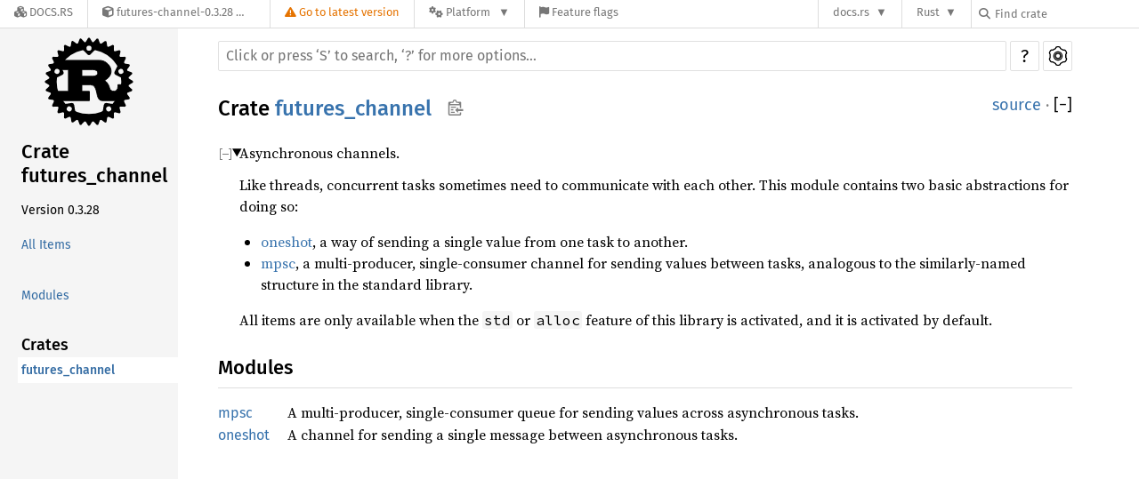

--- FILE ---
content_type: text/html; charset=utf-8
request_url: https://docs.rs/futures-channel/0.3.28/futures_channel/
body_size: 5279
content:
<!DOCTYPE html><html lang="en"><head><meta charset="utf-8"><meta name="viewport" content="width=device-width, initial-scale=1.0"><meta name="generator" content="rustdoc"><meta name="description" content="Asynchronous channels."><title>futures_channel - Rust</title><link rel="preload" as="font" type="font/woff2" crossorigin href="/-/rustdoc.static/SourceSerif4-Regular-46f98efaafac5295.ttf.woff2"><link rel="preload" as="font" type="font/woff2" crossorigin href="/-/rustdoc.static/FiraSans-Regular-018c141bf0843ffd.woff2"><link rel="preload" as="font" type="font/woff2" crossorigin href="/-/rustdoc.static/FiraSans-Medium-8f9a781e4970d388.woff2"><link rel="preload" as="font" type="font/woff2" crossorigin href="/-/rustdoc.static/SourceCodePro-Regular-562dcc5011b6de7d.ttf.woff2"><link rel="preload" as="font" type="font/woff2" crossorigin href="/-/rustdoc.static/SourceSerif4-Bold-a2c9cd1067f8b328.ttf.woff2"><link rel="preload" as="font" type="font/woff2" crossorigin href="/-/rustdoc.static/SourceCodePro-Semibold-d899c5a5c4aeb14a.ttf.woff2"><link rel="stylesheet" href="/-/rustdoc.static/normalize-76eba96aa4d2e634.css"><link rel="stylesheet" href="/-/static/vendored.css?0-1-0-f194f2b4-2026-01-25" media="all" /><link rel="stylesheet" href="/-/rustdoc.static/rustdoc-fbd14db5c88ed452.css" id="mainThemeStyle"><div id="rustdoc-vars" data-root-path="../" data-static-root-path="/-/rustdoc.static/" data-current-crate="futures_channel" data-themes="" data-resource-suffix="-20230329-1.70.0-nightly-17c116721" data-rustdoc-version="1.70.0-nightly (17c116721 2023-03-29)" data-search-js="search-bc5a112813b5d712.js" data-settings-js="settings-f0c5c39777a9a2f6.js" data-settings-css="settings-0bcba95ff279c1db.css" data-theme-light-css="light-db279b6232be9c13.css" data-theme-dark-css="dark-cf923f49f397b216.css" data-theme-ayu-css="ayu-be46fdc453a55015.css" ></div><script src="/-/rustdoc.static/storage-d4a1a279bad1a0c0.js"></script><script defer src="../crates-20230329-1.70.0-nightly-17c116721.js"></script><script defer src="/-/rustdoc.static/main-9ade54abd4bd73c8.js"></script><noscript><link rel="stylesheet" media="(prefers-color-scheme:light)" href="/-/rustdoc.static/light-db279b6232be9c13.css"><link rel="stylesheet" media="(prefers-color-scheme:dark)" href="/-/rustdoc.static/dark-cf923f49f397b216.css"><link rel="stylesheet" href="/-/rustdoc.static/noscript-13285aec31fa243e.css"></noscript><link rel="alternate icon" type="image/png" href="/-/rustdoc.static/favicon-16x16-8b506e7a72182f1c.png"><link rel="alternate icon" type="image/png" href="/-/rustdoc.static/favicon-32x32-422f7d1d52889060.png"><link rel="icon" type="image/svg+xml" href="/-/rustdoc.static/favicon-2c020d218678b618.svg"><link rel="stylesheet" href="/-/static/rustdoc-2021-12-05.css?0-1-0-f194f2b4-2026-01-25" media="all" /><link rel="stylesheet" href="/-/static/font-awesome.css?0-1-0-f194f2b4-2026-01-25" media="all" />

<link rel="search" href="/-/static/opensearch.xml" type="application/opensearchdescription+xml" title="Docs.rs" />

<script type="text/javascript">(function() {
    function applyTheme(theme) {
        if (theme) {
            document.documentElement.dataset.docsRsTheme = theme;
        }
    }

    window.addEventListener("storage", ev => {
        if (ev.key === "rustdoc-theme") {
            applyTheme(ev.newValue);
        }
    });

    // see ./storage-change-detection.html for details
    window.addEventListener("message", ev => {
        if (ev.data && ev.data.storage && ev.data.storage.key === "rustdoc-theme") {
            applyTheme(ev.data.storage.value);
        }
    });

    applyTheme(window.localStorage.getItem("rustdoc-theme"));
})();</script></head><body class="rustdoc-page">
<div class="nav-container">
    <div class="container">
        <div class="pure-menu pure-menu-horizontal" role="navigation" aria-label="Main navigation">
            <form action="/releases/search"
                  method="GET"
                  id="nav-search-form"
                  class="landing-search-form-nav not-latest ">

                
                <a href="/" class="pure-menu-heading pure-menu-link docsrs-logo" aria-label="Docs.rs">
                    <span title="Docs.rs"><span class="fa fa-solid fa-cubes " aria-hidden="true"></span></span>
                    <span class="title">Docs.rs</span>
                </a><ul class="pure-menu-list">
    <script id="crate-metadata" type="application/json">
        
        {
            "name": "futures-channel",
            "version": "0.3.28"
        }
    </script><li class="pure-menu-item pure-menu-has-children">
            <a href="#" class="pure-menu-link crate-name" title="Channels for asynchronous communication using futures-rs.
">
                <span class="fa fa-solid fa-cube " aria-hidden="true"></span>
                <span class="title">futures-channel-0.3.28</span>
            </a><div class="pure-menu-children package-details-menu">
                
                <ul class="pure-menu-list menu-item-divided">
                    <li class="pure-menu-heading" id="crate-title">
                        futures-channel 0.3.28
                        <span id="clipboard" class="svg-clipboard" title="Copy crate name and version information"></span>
                    </li><li class="pure-menu-item">
                        <a href="/crate/futures-channel/0.3.28" class="pure-menu-link description" title="See futures-channel in docs.rs">
                            <span class="fa fa-solid fa-cube " aria-hidden="true"></span> Docs.rs crate page
                        </a>
                    </li><li class="pure-menu-item">
                            <span class="pure-menu-link description"><span class="fa fa-solid fa-scale-unbalanced-flip " aria-hidden="true"></span>
                            <a href="https://spdx.org/licenses/MIT" class="pure-menu-sublink">MIT</a> OR <a href="https://spdx.org/licenses/Apache-2.0" class="pure-menu-sublink">Apache-2.0</a></span>
                        </li></ul>

                <div class="pure-g menu-item-divided">
                    <div class="pure-u-1-2 right-border">
                        <ul class="pure-menu-list">
                            <li class="pure-menu-heading">Links</li>

                            <li class="pure-menu-item">
                                    <a href="https://rust-lang.github.io/futures-rs" class="pure-menu-link">
                                        <span class="fa fa-solid fa-house " aria-hidden="true"></span> Homepage
                                    </a>
                                </li><li class="pure-menu-item">
                                    <a href="https://github.com/rust-lang/futures-rs" class="pure-menu-link">
                                        <span class="fa fa-solid fa-code-branch " aria-hidden="true"></span> Repository
                                    </a>
                                </li><li class="pure-menu-item">
                                <a href="https://crates.io/crates/futures-channel" class="pure-menu-link" title="See futures-channel in crates.io">
                                    <span class="fa fa-solid fa-cube " aria-hidden="true"></span> crates.io
                                </a>
                            </li>

                            
                            <li class="pure-menu-item">
                                <a href="/crate/futures-channel/0.3.28/source/" title="Browse source of futures-channel-0.3.28" class="pure-menu-link">
                                    <span class="fa fa-solid fa-folder-open " aria-hidden="true"></span> Source
                                </a>
                            </li>
                        </ul>
                    </div><div class="pure-u-1-2">
                        <ul class="pure-menu-list" id="topbar-owners">
                            <li class="pure-menu-heading">Owners</li><li class="pure-menu-item">
                                    <a href="https://crates.io/users/cramertj" class="pure-menu-link">
                                        <span class="fa fa-solid fa-user " aria-hidden="true"></span> cramertj
                                    </a>
                                </li><li class="pure-menu-item">
                                    <a href="https://crates.io/users/taiki-e" class="pure-menu-link">
                                        <span class="fa fa-solid fa-user " aria-hidden="true"></span> taiki-e
                                    </a>
                                </li></ul>
                    </div>
                </div>

                <div class="pure-g menu-item-divided">
                    <div class="pure-u-1-2 right-border">
                        <ul class="pure-menu-list">
                            <li class="pure-menu-heading">Dependencies</li>

                            
                            <li class="pure-menu-item">
                                <div class="pure-menu pure-menu-scrollable sub-menu" tabindex="-1">
                                    <ul class="pure-menu-list">
                                        <li class="pure-menu-item"><a href="/futures-core/^0.3.28/" class="pure-menu-link">
                futures-core ^0.3.28
                
                    <i class="dependencies normal">normal</i>
                    
                
            </a>
        </li><li class="pure-menu-item"><a href="/futures-sink/^0.3.28/" class="pure-menu-link">
                futures-sink ^0.3.28
                
                    <i class="dependencies normal">normal</i>
                    
                
            </a>
        </li>
                                    </ul>
                                </div>
                            </li>
                        </ul>
                    </div>

                    <div class="pure-u-1-2">
                        <ul class="pure-menu-list">
                            <li class="pure-menu-heading">Versions</li>

                            <li class="pure-menu-item">
                                <div class="pure-menu pure-menu-scrollable sub-menu" id="releases-list" tabindex="-1" data-url="/crate/futures-channel/0.3.28/menus/releases/futures_channel/">
                                    <span class="rotate"><span class="fa fa-solid fa-spinner " aria-hidden="true"></span></span>
                                </div>
                            </li>
                        </ul>
                    </div>
                </div>
                    
                    
                    <div class="pure-g">
                        <div class="pure-u-1">
                            <ul class="pure-menu-list">
                                <li>
                                    <a href="/crate/futures-channel/0.3.28" class="pure-menu-link">
                                        <b>100%</b>
                                        of the crate is documented
                                    </a>
                                </li>
                            </ul>
                        </div>
                    </div></div>
        </li>
        <li class="pure-menu-item">
            <a href="/crate/futures-channel/latest/target-redirect/futures_channel/" class="pure-menu-link warn"
                data-fragment="retain"
                title="You are seeing an outdated version of the futures-channel crate. Click here to go to the latest version.">
                <span class="fa fa-solid fa-triangle-exclamation " aria-hidden="true"></span>
                <span class="title">Go to latest version</span>
            </a>
        </li><li class="pure-menu-item pure-menu-has-children">
                <a href="#" class="pure-menu-link" aria-label="Platform">
                    <span class="fa fa-solid fa-gears " aria-hidden="true"></span>
                    <span class="title">Platform</span>
                </a>

                
                <ul class="pure-menu-children" id="platforms" data-url="/crate/futures-channel/0.3.28/menus/platforms/futures_channel/"><li class="pure-menu-item">
            <a href="/crate/futures-channel/0.3.28/target-redirect/i686-pc-windows-msvc/futures_channel/" class="pure-menu-link" data-fragment="retain" rel="nofollow">i686-pc-windows-msvc</a>
        </li><li class="pure-menu-item">
            <a href="/crate/futures-channel/0.3.28/target-redirect/i686-unknown-linux-gnu/futures_channel/" class="pure-menu-link" data-fragment="retain" rel="nofollow">i686-unknown-linux-gnu</a>
        </li><li class="pure-menu-item">
            <a href="/crate/futures-channel/0.3.28/target-redirect/x86_64-apple-darwin/futures_channel/" class="pure-menu-link" data-fragment="retain" rel="nofollow">x86_64-apple-darwin</a>
        </li><li class="pure-menu-item">
            <a href="/crate/futures-channel/0.3.28/target-redirect/x86_64-pc-windows-msvc/futures_channel/" class="pure-menu-link" data-fragment="retain" rel="nofollow">x86_64-pc-windows-msvc</a>
        </li><li class="pure-menu-item">
            <a href="/crate/futures-channel/0.3.28/target-redirect/futures_channel/" class="pure-menu-link" data-fragment="retain" rel="nofollow">x86_64-unknown-linux-gnu</a>
        </li></ul>
            </li><li class="pure-menu-item">
                <a href="/crate/futures-channel/0.3.28/features" title="Browse available feature flags of futures-channel-0.3.28" class="pure-menu-link">
                    <span class="fa fa-solid fa-flag " aria-hidden="true"></span>
                    <span class="title">Feature flags</span>
                </a>
            </li>
        
    
</ul><div class="spacer"></div>
                
                

<ul class="pure-menu-list">
                    <li class="pure-menu-item pure-menu-has-children">
                        <a href="#" class="pure-menu-link" aria-label="docs.rs">docs.rs</a>
                        <ul class="pure-menu-children aligned-icons"><li class="pure-menu-item"><a class="pure-menu-link" href="/about"><span class="fa fa-solid fa-circle-info " aria-hidden="true"></span> About docs.rs</a></li><li class="pure-menu-item"><a class="pure-menu-link" href="/about/badges"><span class="fa fa-brands fa-fonticons " aria-hidden="true"></span> Badges</a></li><li class="pure-menu-item"><a class="pure-menu-link" href="/about/builds"><span class="fa fa-solid fa-gears " aria-hidden="true"></span> Builds</a></li><li class="pure-menu-item"><a class="pure-menu-link" href="/about/metadata"><span class="fa fa-solid fa-table " aria-hidden="true"></span> Metadata</a></li><li class="pure-menu-item"><a class="pure-menu-link" href="/about/redirections"><span class="fa fa-solid fa-road " aria-hidden="true"></span> Shorthand URLs</a></li><li class="pure-menu-item"><a class="pure-menu-link" href="/about/download"><span class="fa fa-solid fa-download " aria-hidden="true"></span> Download</a></li><li class="pure-menu-item"><a class="pure-menu-link" href="/about/rustdoc-json"><span class="fa fa-solid fa-file-code " aria-hidden="true"></span> Rustdoc JSON</a></li><li class="pure-menu-item"><a class="pure-menu-link" href="/releases/queue"><span class="fa fa-solid fa-gears " aria-hidden="true"></span> Build queue</a></li><li class="pure-menu-item"><a class="pure-menu-link" href="https://foundation.rust-lang.org/policies/privacy-policy/#docs.rs" target="_blank"><span class="fa fa-solid fa-shield-halved " aria-hidden="true"></span> Privacy policy</a></li>
                        </ul>
                    </li>
                </ul>
                <ul class="pure-menu-list"><li class="pure-menu-item pure-menu-has-children">
                        <a href="#" class="pure-menu-link" aria-label="Rust">Rust</a>
                        <ul class="pure-menu-children">
                            <li class="pure-menu-item"><a class="pure-menu-link" href="https://www.rust-lang.org/" target="_blank">Rust website</a></li>
                            <li class="pure-menu-item"><a class="pure-menu-link" href="https://doc.rust-lang.org/book/" target="_blank">The Book</a></li>

                            <li class="pure-menu-item"><a class="pure-menu-link" href="https://doc.rust-lang.org/std/" target="_blank">Standard Library API Reference</a></li>

                            <li class="pure-menu-item"><a class="pure-menu-link" href="https://doc.rust-lang.org/rust-by-example/" target="_blank">Rust by Example</a></li>

                            <li class="pure-menu-item"><a class="pure-menu-link" href="https://doc.rust-lang.org/cargo/guide/" target="_blank">The Cargo Guide</a></li>

                            <li class="pure-menu-item"><a class="pure-menu-link" href="https://doc.rust-lang.org/nightly/clippy" target="_blank">Clippy Documentation</a></li>
                        </ul>
                    </li>
                </ul>
                
                <div id="search-input-nav">
                    <label for="nav-search">
                        <span class="fa fa-solid fa-magnifying-glass " aria-hidden="true"></span>
                    </label>

                    
                    
                    <input id="nav-search" name="query" type="text" aria-label="Find crate by search query" tabindex="-1"
                        placeholder="Find crate"
                        >
                </div>
            </form>
        </div>
    </div>
</div><div class="rustdoc mod crate container-rustdoc" id="rustdoc_body_wrapper" tabindex="-1"><script async src="/-/static/menu.js?0-1-0-f194f2b4-2026-01-25"></script>
<script async src="/-/static/index.js?0-1-0-f194f2b4-2026-01-25"></script>

<iframe src="/-/storage-change-detection.html" width="0" height="0" style="display: none"></iframe><!--[if lte IE 11]><div class="warning">This old browser is unsupported and will most likely display funky things.</div><![endif]--><nav class="mobile-topbar"><button class="sidebar-menu-toggle">&#9776;</button><a class="logo-container" href="../futures_channel/index.html"><img class="rust-logo" src="/-/rustdoc.static/rust-logo-151179464ae7ed46.svg" alt="logo"></a><h2></h2></nav><nav class="sidebar"><a class="logo-container" href="../futures_channel/index.html"><img class="rust-logo" src="/-/rustdoc.static/rust-logo-151179464ae7ed46.svg" alt="logo"></a><h2 class="location"><a href="#">Crate futures_channel</a></h2><div class="sidebar-elems"><ul class="block"><li class="version">Version 0.3.28</li><li><a id="all-types" href="all.html">All Items</a></li></ul><section><ul class="block"><li><a href="#modules">Modules</a></li></ul></section></div></nav><main><div class="width-limiter"><nav class="sub"><form class="search-form"><span></span><input class="search-input" name="search" aria-label="Run search in the documentation" autocomplete="off" spellcheck="false" placeholder="Click or press ‘S’ to search, ‘?’ for more options…" type="search"><div id="help-button" title="help" tabindex="-1"><a href="../help.html">?</a></div><div id="settings-menu" tabindex="-1"><a href="../settings.html" title="settings"><img width="22" height="22" alt="Change settings" src="/-/rustdoc.static/wheel-7b819b6101059cd0.svg"></a></div></form></nav><section id="main-content" class="content"><div class="main-heading"><h1>Crate <a class="mod" href="#">futures_channel</a><button id="copy-path" title="Copy item path to clipboard"><img src="/-/rustdoc.static/clipboard-7571035ce49a181d.svg" width="19" height="18" alt="Copy item path"></button></h1><span class="out-of-band"><a class="srclink" href="../src/futures_channel/lib.rs.html#1-42">source</a> · <button id="toggle-all-docs" title="collapse all docs">[<span>&#x2212;</span>]</button></span></div><details class="toggle top-doc" open><summary class="hideme"><span>Expand description</span></summary><div class="docblock"><p>Asynchronous channels.</p>
<p>Like threads, concurrent tasks sometimes need to communicate with each
other. This module contains two basic abstractions for doing so:</p>
<ul>
<li><a href="oneshot/index.html" title="mod futures_channel::oneshot">oneshot</a>, a way of sending a single value from one task to another.</li>
<li><a href="mpsc/index.html" title="mod futures_channel::mpsc">mpsc</a>, a multi-producer, single-consumer channel for sending values
between tasks, analogous to the similarly-named structure in the standard
library.</li>
</ul>
<p>All items are only available when the <code>std</code> or <code>alloc</code> feature of this
library is activated, and it is activated by default.</p>
</div></details><h2 id="modules" class="small-section-header"><a href="#modules">Modules</a></h2><ul class="item-table"><li><div class="item-name"><a class="mod" href="mpsc/index.html" title="mod futures_channel::mpsc">mpsc</a></div><div class="desc docblock-short">A multi-producer, single-consumer queue for sending values across
asynchronous tasks.</div></li><li><div class="item-name"><a class="mod" href="oneshot/index.html" title="mod futures_channel::oneshot">oneshot</a></div><div class="desc docblock-short">A channel for sending a single message between asynchronous tasks.</div></li></ul></section></div></main></div></body></html>

--- FILE ---
content_type: application/javascript
request_url: https://docs.rs/-/rustdoc.static/main-9ade54abd4bd73c8.js
body_size: 9191
content:
"use strict";window.RUSTDOC_MOBILE_BREAKPOINT=700;function resourcePath(basename,extension){return getVar("root-path")+basename+getVar("resource-suffix")+extension}function hideMain(){addClass(document.getElementById(MAIN_ID),"hidden")}function showMain(){removeClass(document.getElementById(MAIN_ID),"hidden")}function elemIsInParent(elem,parent){while(elem&&elem!==document.body){if(elem===parent){return true}elem=elem.parentElement}return false}function blurHandler(event,parentElem,hideCallback){if(!elemIsInParent(document.activeElement,parentElem)&&!elemIsInParent(event.relatedTarget,parentElem)){hideCallback()}}window.rootPath=getVar("root-path");window.currentCrate=getVar("current-crate");function setMobileTopbar(){const mobileLocationTitle=document.querySelector(".mobile-topbar h2");const locationTitle=document.querySelector(".sidebar h2.location");if(mobileLocationTitle&&locationTitle){mobileLocationTitle.innerHTML=locationTitle.innerHTML}}function getVirtualKey(ev){if("key"in ev&&typeof ev.key!=="undefined"){return ev.key}const c=ev.charCode||ev.keyCode;if(c===27){return"Escape"}return String.fromCharCode(c)}const MAIN_ID="main-content";const SETTINGS_BUTTON_ID="settings-menu";const ALTERNATIVE_DISPLAY_ID="alternative-display";const NOT_DISPLAYED_ID="not-displayed";const HELP_BUTTON_ID="help-button";function getSettingsButton(){return document.getElementById(SETTINGS_BUTTON_ID)}function getHelpButton(){return document.getElementById(HELP_BUTTON_ID)}function getNakedUrl(){return window.location.href.split("?")[0].split("#")[0]}function insertAfter(newNode,referenceNode){referenceNode.parentNode.insertBefore(newNode,referenceNode.nextSibling)}function getOrCreateSection(id,classes){let el=document.getElementById(id);if(!el){el=document.createElement("section");el.id=id;el.className=classes;insertAfter(el,document.getElementById(MAIN_ID))}return el}function getAlternativeDisplayElem(){return getOrCreateSection(ALTERNATIVE_DISPLAY_ID,"content hidden")}function getNotDisplayedElem(){return getOrCreateSection(NOT_DISPLAYED_ID,"hidden")}function switchDisplayedElement(elemToDisplay){const el=getAlternativeDisplayElem();if(el.children.length>0){getNotDisplayedElem().appendChild(el.firstElementChild)}if(elemToDisplay===null){addClass(el,"hidden");showMain();return}el.appendChild(elemToDisplay);hideMain();removeClass(el,"hidden")}function browserSupportsHistoryApi(){return window.history&&typeof window.history.pushState==="function"}function loadCss(cssUrl){const link=document.createElement("link");link.href=cssUrl;link.rel="stylesheet";document.getElementsByTagName("head")[0].appendChild(link)}function preLoadCss(cssUrl){const link=document.createElement("link");link.href=cssUrl;link.rel="preload";link.as="style";document.getElementsByTagName("head")[0].appendChild(link)}(function(){const isHelpPage=window.location.pathname.endsWith("/help.html");function loadScript(url){const script=document.createElement("script");script.src=url;document.head.append(script)}getSettingsButton().onclick=event=>{if(event.ctrlKey||event.altKey||event.metaKey){return}window.hideAllModals(false);addClass(getSettingsButton(),"rotate");event.preventDefault();loadCss(getVar("static-root-path")+getVar("settings-css"));loadScript(getVar("static-root-path")+getVar("settings-js"));preLoadCss(getVar("static-root-path")+getVar("theme-light-css"));preLoadCss(getVar("static-root-path")+getVar("theme-dark-css"));preLoadCss(getVar("static-root-path")+getVar("theme-ayu-css"));setTimeout(()=>{const themes=getVar("themes").split(",");for(const theme of themes){if(theme!==""){preLoadCss(getVar("root-path")+theme+".css")}}},0)};window.searchState={loadingText:"Loading search results...",input:document.getElementsByClassName("search-input")[0],outputElement:()=>{let el=document.getElementById("search");if(!el){el=document.createElement("section");el.id="search";getNotDisplayedElem().appendChild(el)}return el},title:document.title,titleBeforeSearch:document.title,timeout:null,currentTab:0,focusedByTab:[null,null,null],clearInputTimeout:()=>{if(searchState.timeout!==null){clearTimeout(searchState.timeout);searchState.timeout=null}},isDisplayed:()=>searchState.outputElement().parentElement.id===ALTERNATIVE_DISPLAY_ID,focus:()=>{searchState.input.focus()},defocus:()=>{searchState.input.blur()},showResults:search=>{if(search===null||typeof search==="undefined"){search=searchState.outputElement()}switchDisplayedElement(search);searchState.mouseMovedAfterSearch=false;document.title=searchState.title},hideResults:()=>{switchDisplayedElement(null);document.title=searchState.titleBeforeSearch;if(browserSupportsHistoryApi()){history.replaceState(null,window.currentCrate+" - Rust",getNakedUrl()+window.location.hash)}},getQueryStringParams:()=>{const params={};window.location.search.substring(1).split("&").map(s=>{const pair=s.split("=");params[decodeURIComponent(pair[0])]=typeof pair[1]==="undefined"?null:decodeURIComponent(pair[1])});return params},setup:()=>{const search_input=searchState.input;if(!searchState.input){return}let searchLoaded=false;function loadSearch(){if(!searchLoaded){searchLoaded=true;loadScript(getVar("static-root-path")+getVar("search-js"));loadScript(resourcePath("search-index",".js"))}}search_input.addEventListener("focus",()=>{search_input.origPlaceholder=search_input.placeholder;search_input.placeholder="Type your search here.";loadSearch()});if(search_input.value!==""){loadSearch()}const params=searchState.getQueryStringParams();if(params.search!==undefined){searchState.setLoadingSearch();loadSearch()}},setLoadingSearch:()=>{const search=searchState.outputElement();search.innerHTML="<h3 class=\"search-loading\">"+searchState.loadingText+"</h3>";searchState.showResults(search)},};function getPageId(){if(window.location.hash){const tmp=window.location.hash.replace(/^#/,"");if(tmp.length>0){return tmp}}return null}const toggleAllDocsId="toggle-all-docs";let savedHash="";function handleHashes(ev){if(ev!==null&&searchState.isDisplayed()&&ev.newURL){switchDisplayedElement(null);const hash=ev.newURL.slice(ev.newURL.indexOf("#")+1);if(browserSupportsHistoryApi()){history.replaceState(null,"",getNakedUrl()+window.location.search+"#"+hash)}const elem=document.getElementById(hash);if(elem){elem.scrollIntoView()}}if(savedHash!==window.location.hash){savedHash=window.location.hash;if(savedHash.length===0){return}expandSection(savedHash.slice(1))}}function onHashChange(ev){hideSidebar();handleHashes(ev)}function openParentDetails(elem){while(elem){if(elem.tagName==="DETAILS"){elem.open=true}elem=elem.parentNode}}function expandSection(id){openParentDetails(document.getElementById(id))}function handleEscape(ev){searchState.clearInputTimeout();switchDisplayedElement(null);if(browserSupportsHistoryApi()){history.replaceState(null,window.currentCrate+" - Rust",getNakedUrl()+window.location.hash)}ev.preventDefault();searchState.defocus();window.hideAllModals(true)}function handleShortcut(ev){const disableShortcuts=getSettingValue("disable-shortcuts")==="true";if(ev.ctrlKey||ev.altKey||ev.metaKey||disableShortcuts){return}if(document.activeElement.tagName==="INPUT"&&document.activeElement.type!=="checkbox"&&document.activeElement.type!=="radio"){switch(getVirtualKey(ev)){case"Escape":handleEscape(ev);break}}else{switch(getVirtualKey(ev)){case"Escape":handleEscape(ev);break;case"s":case"S":ev.preventDefault();searchState.focus();break;case"+":ev.preventDefault();expandAllDocs();break;case"-":ev.preventDefault();collapseAllDocs();break;case"?":showHelp();break;default:break}}}document.addEventListener("keypress",handleShortcut);document.addEventListener("keydown",handleShortcut);function addSidebarItems(){if(!window.SIDEBAR_ITEMS){return}const sidebar=document.getElementsByClassName("sidebar-elems")[0];function block(shortty,id,longty){const filtered=window.SIDEBAR_ITEMS[shortty];if(!filtered){return}const h3=document.createElement("h3");h3.innerHTML=`<a href="index.html#${id}">${longty}</a>`;const ul=document.createElement("ul");ul.className="block "+shortty;for(const name of filtered){let path;if(shortty==="mod"){path=name+"/index.html"}else{path=shortty+"."+name+".html"}const current_page=document.location.href.split("/").pop();const link=document.createElement("a");link.href=path;if(path===current_page){link.className="current"}link.textContent=name;const li=document.createElement("li");li.appendChild(link);ul.appendChild(li)}sidebar.appendChild(h3);sidebar.appendChild(ul)}if(sidebar){block("primitive","primitives","Primitive Types");block("mod","modules","Modules");block("macro","macros","Macros");block("struct","structs","Structs");block("enum","enums","Enums");block("union","unions","Unions");block("constant","constants","Constants");block("static","static","Statics");block("trait","traits","Traits");block("fn","functions","Functions");block("type","types","Type Definitions");block("foreigntype","foreign-types","Foreign Types");block("keyword","keywords","Keywords");block("traitalias","trait-aliases","Trait Aliases")}}window.register_implementors=imp=>{const implementors=document.getElementById("implementors-list");const synthetic_implementors=document.getElementById("synthetic-implementors-list");const inlined_types=new Set();const TEXT_IDX=0;const SYNTHETIC_IDX=1;const TYPES_IDX=2;if(synthetic_implementors){onEachLazy(synthetic_implementors.getElementsByClassName("impl"),el=>{const aliases=el.getAttribute("data-aliases");if(!aliases){return}aliases.split(",").forEach(alias=>{inlined_types.add(alias)})})}let currentNbImpls=implementors.getElementsByClassName("impl").length;const traitName=document.querySelector(".main-heading h1 > .trait").textContent;const baseIdName="impl-"+traitName+"-";const libs=Object.getOwnPropertyNames(imp);const script=document.querySelector("script[data-ignore-extern-crates]");const ignoreExternCrates=script?script.getAttribute("data-ignore-extern-crates"):"";for(const lib of libs){if(lib===window.currentCrate||ignoreExternCrates.indexOf(lib)!==-1){continue}const structs=imp[lib];struct_loop:for(const struct of structs){const list=struct[SYNTHETIC_IDX]?synthetic_implementors:implementors;if(struct[SYNTHETIC_IDX]){for(const struct_type of struct[TYPES_IDX]){if(inlined_types.has(struct_type)){continue struct_loop}inlined_types.add(struct_type)}}const code=document.createElement("h3");code.innerHTML=struct[TEXT_IDX];addClass(code,"code-header");onEachLazy(code.getElementsByTagName("a"),elem=>{const href=elem.getAttribute("href");if(href&&!/^(?:[a-z+]+:)?\/\//.test(href)){elem.setAttribute("href",window.rootPath+href)}});const currentId=baseIdName+currentNbImpls;const anchor=document.createElement("a");anchor.href="#"+currentId;addClass(anchor,"anchor");const display=document.createElement("div");display.id=currentId;addClass(display,"impl");display.appendChild(anchor);display.appendChild(code);list.appendChild(display);currentNbImpls+=1}}};if(window.pending_implementors){window.register_implementors(window.pending_implementors)}function addSidebarCrates(){if(!window.ALL_CRATES){return}const sidebarElems=document.getElementsByClassName("sidebar-elems")[0];if(!sidebarElems){return}const h3=document.createElement("h3");h3.innerHTML="Crates";const ul=document.createElement("ul");ul.className="block crate";for(const crate of window.ALL_CRATES){const link=document.createElement("a");link.href=window.rootPath+crate+"/index.html";if(window.rootPath!=="./"&&crate===window.currentCrate){link.className="current"}link.textContent=crate;const li=document.createElement("li");li.appendChild(link);ul.appendChild(li)}sidebarElems.appendChild(h3);sidebarElems.appendChild(ul)}function expandAllDocs(){const innerToggle=document.getElementById(toggleAllDocsId);removeClass(innerToggle,"will-expand");onEachLazy(document.getElementsByClassName("toggle"),e=>{if(!hasClass(e,"type-contents-toggle")&&!hasClass(e,"more-examples-toggle")){e.open=true}});innerToggle.title="collapse all docs";innerToggle.children[0].innerText="\u2212"}function collapseAllDocs(){const innerToggle=document.getElementById(toggleAllDocsId);addClass(innerToggle,"will-expand");onEachLazy(document.getElementsByClassName("toggle"),e=>{if(e.parentNode.id!=="implementations-list"||(!hasClass(e,"implementors-toggle")&&!hasClass(e,"type-contents-toggle"))){e.open=false}});innerToggle.title="expand all docs";innerToggle.children[0].innerText="+"}function toggleAllDocs(){const innerToggle=document.getElementById(toggleAllDocsId);if(!innerToggle){return}if(hasClass(innerToggle,"will-expand")){expandAllDocs()}else{collapseAllDocs()}}(function(){const toggles=document.getElementById(toggleAllDocsId);if(toggles){toggles.onclick=toggleAllDocs}const hideMethodDocs=getSettingValue("auto-hide-method-docs")==="true";const hideImplementations=getSettingValue("auto-hide-trait-implementations")==="true";const hideLargeItemContents=getSettingValue("auto-hide-large-items")!=="false";function setImplementorsTogglesOpen(id,open){const list=document.getElementById(id);if(list!==null){onEachLazy(list.getElementsByClassName("implementors-toggle"),e=>{e.open=open})}}if(hideImplementations){setImplementorsTogglesOpen("trait-implementations-list",false);setImplementorsTogglesOpen("blanket-implementations-list",false)}onEachLazy(document.getElementsByClassName("toggle"),e=>{if(!hideLargeItemContents&&hasClass(e,"type-contents-toggle")){e.open=true}if(hideMethodDocs&&hasClass(e,"method-toggle")){e.open=false}});const pageId=getPageId();if(pageId!==null){expandSection(pageId)}}());window.rustdoc_add_line_numbers_to_examples=()=>{onEachLazy(document.getElementsByClassName("rust-example-rendered"),x=>{const parent=x.parentNode;const line_numbers=parent.querySelectorAll(".example-line-numbers");if(line_numbers.length>0){return}const count=x.textContent.split("\n").length;const elems=[];for(let i=0;i<count;++i){elems.push(i+1)}const node=document.createElement("pre");addClass(node,"example-line-numbers");node.innerHTML=elems.join("\n");parent.insertBefore(node,x)})};window.rustdoc_remove_line_numbers_from_examples=()=>{onEachLazy(document.getElementsByClassName("rust-example-rendered"),x=>{const parent=x.parentNode;const line_numbers=parent.querySelectorAll(".example-line-numbers");for(const node of line_numbers){parent.removeChild(node)}})};if(getSettingValue("line-numbers")==="true"){window.rustdoc_add_line_numbers_to_examples()}let oldSidebarScrollPosition=null;window.rustdocMobileScrollLock=function(){const mobile_topbar=document.querySelector(".mobile-topbar");if(window.innerWidth<=window.RUSTDOC_MOBILE_BREAKPOINT){oldSidebarScrollPosition=window.scrollY;document.body.style.width=`${document.body.offsetWidth}px`;document.body.style.position="fixed";document.body.style.top=`-${oldSidebarScrollPosition}px`;if(mobile_topbar){mobile_topbar.style.top=`${oldSidebarScrollPosition}px`;mobile_topbar.style.position="relative"}}else{oldSidebarScrollPosition=null}};window.rustdocMobileScrollUnlock=function(){const mobile_topbar=document.querySelector(".mobile-topbar");if(oldSidebarScrollPosition!==null){document.body.style.width="";document.body.style.position="";document.body.style.top="";if(mobile_topbar){mobile_topbar.style.top="";mobile_topbar.style.position=""}window.scrollTo(0,oldSidebarScrollPosition);oldSidebarScrollPosition=null}};function showSidebar(){window.hideAllModals(false);window.rustdocMobileScrollLock();const sidebar=document.getElementsByClassName("sidebar")[0];addClass(sidebar,"shown")}function hideSidebar(){window.rustdocMobileScrollUnlock();const sidebar=document.getElementsByClassName("sidebar")[0];removeClass(sidebar,"shown")}window.addEventListener("resize",()=>{if(window.innerWidth>window.RUSTDOC_MOBILE_BREAKPOINT&&oldSidebarScrollPosition!==null){hideSidebar()}if(window.CURRENT_TOOLTIP_ELEMENT){const base=window.CURRENT_TOOLTIP_ELEMENT.TOOLTIP_BASE;const force_visible=base.TOOLTIP_FORCE_VISIBLE;hideTooltip(false);if(force_visible){showTooltip(base);base.TOOLTIP_FORCE_VISIBLE=true}}});const mainElem=document.getElementById(MAIN_ID);if(mainElem){mainElem.addEventListener("click",hideSidebar)}onEachLazy(document.querySelectorAll("a[href^='#']"),el=>{el.addEventListener("click",()=>{expandSection(el.hash.slice(1));hideSidebar()})});onEachLazy(document.querySelectorAll(".toggle > summary:not(.hideme)"),el=>{el.addEventListener("click",e=>{if(e.target.tagName!=="SUMMARY"&&e.target.tagName!=="A"){e.preventDefault()}})});function showTooltip(e){const notable_ty=e.getAttribute("data-notable-ty");if(!window.NOTABLE_TRAITS&&notable_ty){const data=document.getElementById("notable-traits-data");if(data){window.NOTABLE_TRAITS=JSON.parse(data.innerText)}else{throw new Error("showTooltip() called with notable without any notable traits!")}}if(window.CURRENT_TOOLTIP_ELEMENT&&window.CURRENT_TOOLTIP_ELEMENT.TOOLTIP_BASE===e){return}window.hideAllModals(false);const wrapper=document.createElement("div");if(notable_ty){wrapper.innerHTML="<div class=\"content\">"+window.NOTABLE_TRAITS[notable_ty]+"</div>"}else if(e.getAttribute("title")!==undefined){const titleContent=document.createElement("div");titleContent.className="content";titleContent.appendChild(document.createTextNode(e.getAttribute("title")));wrapper.appendChild(titleContent)}wrapper.className="tooltip popover";const focusCatcher=document.createElement("div");focusCatcher.setAttribute("tabindex","0");focusCatcher.onfocus=hideTooltip;wrapper.appendChild(focusCatcher);const pos=e.getBoundingClientRect();wrapper.style.top=(pos.top+window.scrollY+pos.height)+"px";wrapper.style.left=0;wrapper.style.right="auto";wrapper.style.visibility="hidden";const body=document.getElementsByTagName("body")[0];body.appendChild(wrapper);const wrapperPos=wrapper.getBoundingClientRect();const finalPos=pos.left+window.scrollX-wrapperPos.width+24;if(finalPos>0){wrapper.style.left=finalPos+"px"}else{wrapper.style.setProperty("--popover-arrow-offset",(wrapperPos.right-pos.right+4)+"px")}wrapper.style.visibility="";window.CURRENT_TOOLTIP_ELEMENT=wrapper;window.CURRENT_TOOLTIP_ELEMENT.TOOLTIP_BASE=e;wrapper.onpointerleave=function(ev){if(ev.pointerType!=="mouse"){return}if(!e.TOOLTIP_FORCE_VISIBLE&&!elemIsInParent(event.relatedTarget,e)){hideTooltip(true)}}}function tooltipBlurHandler(event){if(window.CURRENT_TOOLTIP_ELEMENT&&!elemIsInParent(document.activeElement,window.CURRENT_TOOLTIP_ELEMENT)&&!elemIsInParent(event.relatedTarget,window.CURRENT_TOOLTIP_ELEMENT)&&!elemIsInParent(document.activeElement,window.CURRENT_TOOLTIP_ELEMENT.TOOLTIP_BASE)&&!elemIsInParent(event.relatedTarget,window.CURRENT_TOOLTIP_ELEMENT.TOOLTIP_BASE)){setTimeout(()=>hideTooltip(false),0)}}function hideTooltip(focus){if(window.CURRENT_TOOLTIP_ELEMENT){if(window.CURRENT_TOOLTIP_ELEMENT.TOOLTIP_BASE.TOOLTIP_FORCE_VISIBLE){if(focus){window.CURRENT_TOOLTIP_ELEMENT.TOOLTIP_BASE.focus()}window.CURRENT_TOOLTIP_ELEMENT.TOOLTIP_BASE.TOOLTIP_FORCE_VISIBLE=false}const body=document.getElementsByTagName("body")[0];body.removeChild(window.CURRENT_TOOLTIP_ELEMENT);window.CURRENT_TOOLTIP_ELEMENT=null}}onEachLazy(document.getElementsByClassName("tooltip"),e=>{e.onclick=function(){this.TOOLTIP_FORCE_VISIBLE=this.TOOLTIP_FORCE_VISIBLE?false:true;if(window.CURRENT_TOOLTIP_ELEMENT&&!this.TOOLTIP_FORCE_VISIBLE){hideTooltip(true)}else{showTooltip(this);window.CURRENT_TOOLTIP_ELEMENT.setAttribute("tabindex","0");window.CURRENT_TOOLTIP_ELEMENT.focus();window.CURRENT_TOOLTIP_ELEMENT.onblur=tooltipBlurHandler}return false};e.onpointerenter=function(ev){if(ev.pointerType!=="mouse"){return}showTooltip(this)};e.onpointerleave=function(ev){if(ev.pointerType!=="mouse"){return}if(!this.TOOLTIP_FORCE_VISIBLE&&!elemIsInParent(ev.relatedTarget,window.CURRENT_TOOLTIP_ELEMENT)){hideTooltip(true)}}});const sidebar_menu_toggle=document.getElementsByClassName("sidebar-menu-toggle")[0];if(sidebar_menu_toggle){sidebar_menu_toggle.addEventListener("click",()=>{const sidebar=document.getElementsByClassName("sidebar")[0];if(!hasClass(sidebar,"shown")){showSidebar()}else{hideSidebar()}})}function helpBlurHandler(event){blurHandler(event,getHelpButton(),window.hidePopoverMenus)}function buildHelpMenu(){const book_info=document.createElement("span");book_info.className="top";book_info.innerHTML="You can find more information in \
            <a href=\"https://doc.rust-lang.org/rustdoc/\">the rustdoc book</a>.";const shortcuts=[["?","Show this help dialog"],["S","Focus the search field"],["↑","Move up in search results"],["↓","Move down in search results"],["← / →","Switch result tab (when results focused)"],["&#9166;","Go to active search result"],["+","Expand all sections"],["-","Collapse all sections"],].map(x=>"<dt>"+x[0].split(" ").map((y,index)=>((index&1)===0?"<kbd>"+y+"</kbd>":" "+y+" ")).join("")+"</dt><dd>"+x[1]+"</dd>").join("");const div_shortcuts=document.createElement("div");addClass(div_shortcuts,"shortcuts");div_shortcuts.innerHTML="<h2>Keyboard Shortcuts</h2><dl>"+shortcuts+"</dl></div>";const infos=["Prefix searches with a type followed by a colon (e.g., <code>fn:</code>) to \
             restrict the search to a given item kind.","Accepted kinds are: <code>fn</code>, <code>mod</code>, <code>struct</code>, \
             <code>enum</code>, <code>trait</code>, <code>type</code>, <code>macro</code>, \
             and <code>const</code>.","Search functions by type signature (e.g., <code>vec -&gt; usize</code> or \
             <code>-&gt; vec</code>)","Search multiple things at once by splitting your query with comma (e.g., \
             <code>str,u8</code> or <code>String,struct:Vec,test</code>)","You can look for items with an exact name by putting double quotes around \
             your request: <code>\"string\"</code>","Look for items inside another one by searching for a path: <code>vec::Vec</code>",].map(x=>"<p>"+x+"</p>").join("");const div_infos=document.createElement("div");addClass(div_infos,"infos");div_infos.innerHTML="<h2>Search Tricks</h2>"+infos;const rustdoc_version=document.createElement("span");rustdoc_version.className="bottom";const rustdoc_version_code=document.createElement("code");rustdoc_version_code.innerText="rustdoc "+getVar("rustdoc-version");rustdoc_version.appendChild(rustdoc_version_code);const container=document.createElement("div");if(!isHelpPage){container.className="popover"}container.id="help";container.style.display="none";const side_by_side=document.createElement("div");side_by_side.className="side-by-side";side_by_side.appendChild(div_shortcuts);side_by_side.appendChild(div_infos);container.appendChild(book_info);container.appendChild(side_by_side);container.appendChild(rustdoc_version);if(isHelpPage){const help_section=document.createElement("section");help_section.appendChild(container);document.getElementById("main-content").appendChild(help_section);container.style.display="block"}else{const help_button=getHelpButton();help_button.appendChild(container);container.onblur=helpBlurHandler;help_button.onblur=helpBlurHandler;help_button.children[0].onblur=helpBlurHandler}return container}window.hideAllModals=function(switchFocus){hideSidebar();window.hidePopoverMenus();hideTooltip(switchFocus)};window.hidePopoverMenus=function(){onEachLazy(document.querySelectorAll(".search-form .popover"),elem=>{elem.style.display="none"})};function getHelpMenu(buildNeeded){let menu=getHelpButton().querySelector(".popover");if(!menu&&buildNeeded){menu=buildHelpMenu()}return menu}function showHelp(){getHelpButton().querySelector("a").focus();const menu=getHelpMenu(true);if(menu.style.display==="none"){window.hideAllModals();menu.style.display=""}}if(isHelpPage){showHelp();document.querySelector(`#${HELP_BUTTON_ID} > a`).addEventListener("click",event=>{const target=event.target;if(target.tagName!=="A"||target.parentElement.id!==HELP_BUTTON_ID||event.ctrlKey||event.altKey||event.metaKey){return}event.preventDefault()})}else{document.querySelector(`#${HELP_BUTTON_ID} > a`).addEventListener("click",event=>{const target=event.target;if(target.tagName!=="A"||target.parentElement.id!==HELP_BUTTON_ID||event.ctrlKey||event.altKey||event.metaKey){return}event.preventDefault();const menu=getHelpMenu(true);const shouldShowHelp=menu.style.display==="none";if(shouldShowHelp){showHelp()}else{window.hidePopoverMenus()}})}setMobileTopbar();addSidebarItems();addSidebarCrates();onHashChange(null);window.addEventListener("hashchange",onHashChange);searchState.setup()}());(function(){let reset_button_timeout=null;const but=document.getElementById("copy-path");if(!but){return}but.onclick=()=>{const parent=but.parentElement;const path=[];onEach(parent.childNodes,child=>{if(child.tagName==="A"){path.push(child.textContent)}});const el=document.createElement("textarea");el.value=path.join("::");el.setAttribute("readonly","");el.style.position="absolute";el.style.left="-9999px";document.body.appendChild(el);el.select();document.execCommand("copy");document.body.removeChild(el);but.children[0].style.display="none";let tmp;if(but.childNodes.length<2){tmp=document.createTextNode("✓");but.appendChild(tmp)}else{onEachLazy(but.childNodes,e=>{if(e.nodeType===Node.TEXT_NODE){tmp=e;return true}});tmp.textContent="✓"}if(reset_button_timeout!==null){window.clearTimeout(reset_button_timeout)}function reset_button(){tmp.textContent="";reset_button_timeout=null;but.children[0].style.display=""}reset_button_timeout=window.setTimeout(reset_button,1000)}}())

--- FILE ---
content_type: application/javascript
request_url: https://docs.rs/-/rustdoc.static/storage-d4a1a279bad1a0c0.js
body_size: 870
content:
"use strict";const darkThemes=["dark","ayu"];window.currentTheme=document.getElementById("themeStyle");const settingsDataset=(function(){const settingsElement=document.getElementById("default-settings");return settingsElement&&settingsElement.dataset?settingsElement.dataset:null})();function getSettingValue(settingName){const current=getCurrentValue(settingName);if(current===null&&settingsDataset!==null){const def=settingsDataset[settingName.replace(/-/g,"_")];if(def!==undefined){return def}}return current}const localStoredTheme=getSettingValue("theme");function hasClass(elem,className){return elem&&elem.classList&&elem.classList.contains(className)}function addClass(elem,className){if(elem&&elem.classList){elem.classList.add(className)}}function removeClass(elem,className){if(elem&&elem.classList){elem.classList.remove(className)}}function onEach(arr,func,reversed){if(arr&&arr.length>0&&func){if(reversed){const length=arr.length;for(let i=length-1;i>=0;--i){if(func(arr[i])){return true}}}else{for(const elem of arr){if(func(elem)){return true}}}}return false}function onEachLazy(lazyArray,func,reversed){return onEach(Array.prototype.slice.call(lazyArray),func,reversed)}function updateLocalStorage(name,value){try{window.localStorage.setItem("rustdoc-"+name,value)}catch(e){}}function getCurrentValue(name){try{return window.localStorage.getItem("rustdoc-"+name)}catch(e){return null}}const getVar=(function getVar(name){const el=document.getElementById("rustdoc-vars");return el?el.attributes["data-"+name].value:null});function switchTheme(newThemeName,saveTheme){if(saveTheme){updateLocalStorage("theme",newThemeName)}let newHref;if(newThemeName==="light"||newThemeName==="dark"||newThemeName==="ayu"){newHref=getVar("static-root-path")+getVar("theme-"+newThemeName+"-css")}else{newHref=getVar("root-path")+newThemeName+getVar("resource-suffix")+".css"}if(!window.currentTheme){document.write(`<link rel="stylesheet" id="themeStyle" href="${newHref}">`);window.currentTheme=document.getElementById("themeStyle")}else if(newHref!==window.currentTheme.href){window.currentTheme.href=newHref}}const updateTheme=(function(){const mql=window.matchMedia("(prefers-color-scheme: dark)");function updateTheme(){const use=(theme,saveTheme)=>{switchTheme(theme,saveTheme)};if(getSettingValue("use-system-theme")!=="false"){const lightTheme=getSettingValue("preferred-light-theme")||"light";const darkTheme=getSettingValue("preferred-dark-theme")||"dark";if(mql.matches){use(darkTheme,true)}else{use(lightTheme,true)}}else{use(getSettingValue("theme"),false)}}mql.addEventListener("change",updateTheme);return updateTheme})();if(getSettingValue("use-system-theme")!=="false"&&window.matchMedia){if(getSettingValue("use-system-theme")===null&&getSettingValue("preferred-dark-theme")===null&&darkThemes.indexOf(localStoredTheme)>=0){updateLocalStorage("preferred-dark-theme",localStoredTheme)}}updateTheme();if(getSettingValue("source-sidebar-show")==="true"){addClass(document.documentElement,"source-sidebar-expanded")}window.addEventListener("pageshow",ev=>{if(ev.persisted){setTimeout(updateTheme,0)}})

--- FILE ---
content_type: text/javascript
request_url: https://docs.rs/futures-channel/0.3.28/crates-20230329-1.70.0-nightly-17c116721.js
body_size: -357
content:
window.ALL_CRATES = ["futures_channel"];